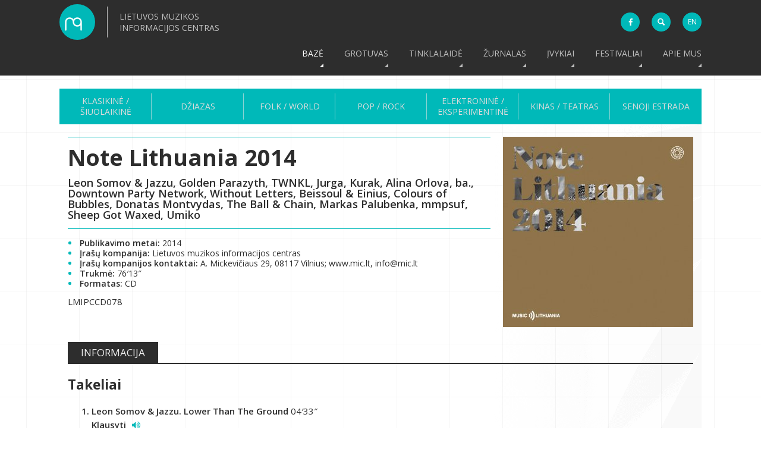

--- FILE ---
content_type: text/html; charset=utf-8
request_url: https://www.mic.lt/lt/baze/pop-rock-urban/irasu-leidiniai/1092/
body_size: 8130
content:

<!DOCTYPE html>
<html>
    <head>
        <meta http-equiv="Content-Type" content="text/html; charset=UTF-8">
        <meta name="viewport" content="width=device-width, initial-scale=1, minimum-scale=1"> 
        <title>LMIC - Lietuvos muzikos informacijos centras | Bazė  - Pop / Rock - Įrašų leidiniai  - Note Lithuania 2014</title>
        <link rel="shortcut icon" type="image/x-icon" href="/static/images/favicon.ico">
        <link rel="apple-touch-icon" sizes="57x57" href="/static/images/apple-touch-icon-57x57.png">
        <link rel="apple-touch-icon" sizes="114x114" href="/static/images/apple-touch-icon-114x114.png">
        <link rel="apple-touch-icon" sizes="72x72" href="/static/images/apple-touch-icon-72x72.png">
        <link rel="apple-touch-icon" sizes="144x144" href="/static/images/apple-touch-icon-144x144.png">
        <link rel="apple-touch-icon" sizes="60x60" href="/static/images/apple-touch-icon-60x60.png">
        <link rel="apple-touch-icon" sizes="120x120" href="/static/images/apple-touch-icon-120x120.png">
        <link rel="apple-touch-icon" sizes="76x76" href="/static/images/apple-touch-icon-76x76.png">
        <link rel="apple-touch-icon" sizes="152x152" href="/static/images/apple-touch-icon-152x152.png">
        <link rel="apple-touch-icon" sizes="180x180" href="/static/images/apple-touch-icon-180x180.png">
        <link rel="icon" type="image/png" href="/static/images/favicon-192x192.png" sizes="192x192">
        <link rel="icon" type="image/png" href="/static/images/favicon-160x160.png" sizes="160x160">
        <link rel="icon" type="image/png" href="/static/images/favicon-96x96.png" sizes="96x96">
        <link rel="icon" type="image/png" href="/static/images/favicon-16x16.png" sizes="16x16">
        <link rel="icon" type="image/png" href="/static/images/favicon-32x32.png" sizes="32x32">
        <link rel="alternate" hreflang="x-default" href="http://www.mic.lt">
        <link rel="alternate" hreflang="en" href="http://www.mic.lt/en/">
        <link rel="alternate" hreflang="lt" href="http://www.mic.lt/lt/">
        <meta name="msapplication-config" content="/static/xml/browserconfig.xml" >
        <meta name="msapplication-TileColor" content="#2b5797">
        <meta name="msapplication-TileImage" content="/static/images/mstile-144x144.png">
        <meta name="theme-color" content="#1EB9B8">
        <meta name="google-site-verification" content="wouyrGFeeP5fVOqqlzeyfFP9FJlFNR517r13v2qdWYQ">
        
        <link href='https://fonts.googleapis.com/css?family=Open+Sans:400,300,300italic,400italic,600,600italic,700,700italic,800,800italic&amp;subset=latin,latin-ext' rel='stylesheet' type='text/css'>
        <link href="/static/css/base.css" rel="stylesheet" type="text/css" media="all" />
        <!--[if lte IE 9]>
            <link rel="stylesheet" type="text/css" media="all" href="/static/css/lmic_ie.css">
        <![endif]-->
        
        <link href="/static/css/apphook.css" rel="stylesheet" type="text/css" media="all" />
    

        

        <script>
            (function(i,s,o,g,r,a,m){i['GoogleAnalyticsObject']=r;i[r]=i[r]||function(){
            (i[r].q=i[r].q||[]).push(arguments)},i[r].l=1*new Date();a=s.createElement(o),
            m=s.getElementsByTagName(o)[0];a.async=1;a.src=g;m.parentNode.insertBefore(a,m)
            })(window,document,'script','//www.google-analytics.com/analytics.js','ga');
        
            ga('create', 'UA-2498576-1', 'auto');
            ga('send', 'pageview');
        </script>
        <!-- Google tag (gtag.js) -->
        <script async src="https://www.googletagmanager.com/gtag/js?id=G-WZ3X25X517"></script>
        <script>
            window.dataLayer = window.dataLayer || [];
            function gtag(){dataLayer.push(arguments);}
            gtag('js', new Date());

            gtag('config', 'G-WZ3X25X517');
        </script>
        <style>
            
                .show-for-superuser-row { display: none !important; }
                .show-for-superuser { display: none !important; }
            
            
        </style>
    </head>
    <body>
        
        <!--[if lte IE 9]>
            <div class="for-ie">
                <div>
                    <h2>Atsiprašome, bet jūs naudojate pasenusią ir nebepalaikomą Internet Explorer versiją. Kai kurie tinklalapio elementai gali būti atvaizduojami nekorektiškai, arba išvis neveikti. Prašome atsinaujinti savo naršyklę, arba parsisiųsti betkokią kitą modernią naršyklę!</h2>
                    <a href="http://windows.microsoft.com/en-us/internet-explorer/download-ie"><img src="/static/images/ie.png"></a>
                    <a href="http://www.google.com/chrome/"><img src="/static/images/chrome.png"></a>
                    <a href="https://www.mozilla.org/en-US/firefox/new/"><img src="/static/images/firefox.png"></a>
                    <a href="http://www.opera.com/"><img src="/static/images/opera.png"></a>
                    <h3 class="close-for-ie">Uždaryti</h3>
                </div>
            </div>
        <![endif]-->
        
        <header id="main">
            <div class="wrapper">
                <a href="/">
                    <div class="logo">
                        <div class="logo-image"><!--LMIC - Lietuvos muzikos informacijos centras--></div>
                        <div class="logo-text" style="position: relative">
                            Lietuvos Muzikos Informacijos Centras
                        </div>
                        <div class="c"><!--w3c--></div>
                    </div>
                </a>
                <div class="icons">
                    <a href="https://www.facebook.com/MICLietuva" class="facebook" target="_blank"><i class="fa fa-facebook"></i></a>
                    <div class="search">
                        <div class="form-wrapper">
                            <form action="/lt/search/" autocomplete="off">
                                <input class="search-field" type="search" name="q">
                                <input type="submit" value="" class="search-button">
                            </form>
                        </div>
                    </div>
                    <div class="language">
                        <ul>




<li class="lang active">
    <a class="language-href" href="/lt/baze/pop-rock-urban/irasu-leidiniai/1092/" title="Lietuvių">lt</a>
</li>

<li class="lang">
    <a class="language-href" href="/en/database/pop/releases/1092/" title="Anglų">en</a>
</li>

</ul>
                    </div>
                </div>
                <nav>
                    <div class="menu-overlay">
                        <ul>
                            

<li class="child selected redirect">
	<a href="/lt/baze/klasikine-siuolaikine/">Bazė</a>
	
	<ul>
		

<li class="child descendant redirect">
	<a href="/lt/baze/klasikine-siuolaikine/kompozitoriai/">Klasikinė / Šiuolaikinė</a>
	
	<ul>
		

<li class="child descendant">
	<a href="/lt/baze/klasikine-siuolaikine/kompozitoriai/">Kompozitoriai</a>
	
</li>

<li class="child descendant">
	<a href="/lt/baze/klasikine-siuolaikine/natu-leidiniai/">Natų leidiniai</a>
	
</li>

<li class="child descendant">
	<a href="/lt/baze/klasikine-siuolaikine/irasu-leidiniai/">Įrašų leidiniai</a>
	
</li>

<li class="child descendant">
	<a href="/lt/baze/klasikine-siuolaikine/kontekstai/">Grotuvas</a>
	
</li>

<li class="child descendant">
	<a href="/lt/baze/klasikine-siuolaikine/istorija/">Istorija</a>
	
</li>

<li class="child descendant">
	<a href="/lt/baze/klasikine-siuolaikine/kuriniu-paieska/">Kūrinių paieška</a>
	
</li>

<li class="child descendant">
	<a href="/lt/baze/klasikine-siuolaikine/biblioteka/">Biblioteka</a>
	
</li>


	</ul>
	
</li>

<li class="child descendant redirect">
	<a href="/lt/baze/dziazas/kompozitoriai-atlikejai/">Džiazas</a>
	
	<ul>
		

<li class="child descendant">
	<a href="/lt/baze/dziazas/kompozitoriai-atlikejai/">Kompozitoriai / Atlikėjai</a>
	
</li>

<li class="child descendant">
	<a href="/lt/baze/dziazas/grotuvas/">Grotuvas</a>
	
</li>

<li class="child descendant">
	<a href="/lt/baze/dziazas/istorija/">Istorija</a>
	
</li>

<li class="child descendant">
	<a href="/lt/baze/dziazas/irasu-leidiniai/">Įrašų leidiniai</a>
	
</li>

<li class="child descendant">
	<a href="/lt/baze/dziazas/natu-leidiniai/">Natų leidiniai</a>
	
</li>


	</ul>
	
</li>

<li class="child descendant redirect">
	<a href="/lt/baze/folk-world-country/kompozitoriai-atlikejai/">Folk / World</a>
	
	<ul>
		

<li class="child descendant">
	<a href="/lt/baze/folk-world-country/kompozitoriai-atlikejai/">Kompozitoriai / Atlikėjai</a>
	
</li>

<li class="child descendant">
	<a href="/lt/baze/folk-world-country/grotuvas/">Grotuvas</a>
	
</li>

<li class="child descendant">
	<a href="/lt/baze/folk-world-country/istorija/">Istorija</a>
	
</li>

<li class="child descendant">
	<a href="/lt/baze/folk-world-country/irasu-leidiniai/">Įrašų leidiniai</a>
	
</li>


	</ul>
	
</li>

<li class="child descendant redirect">
	<a href="/lt/baze/pop-rock-urban/kompozitoriai-atlikejai/">Pop / Rock</a>
	
	<ul>
		

<li class="child descendant">
	<a href="/lt/baze/pop-rock-urban/kompozitoriai-atlikejai/">Kompozitoriai / Atlikėjai</a>
	
</li>

<li class="child descendant">
	<a href="/lt/baze/pop-rock-urban/grotuvas/">Grotuvas</a>
	
</li>

<li class="child descendant">
	<a href="/lt/baze/pop-rock-urban/istorija/">Istorija</a>
	
</li>

<li class="child descendant">
	<a href="/lt/baze/pop-rock-urban/irasu-leidiniai/">Įrašų leidiniai</a>
	
</li>

<li class="child descendant">
	<a href="/lt/baze/pop-rock-urban/natu-leidiniai/">Natų leidiniai</a>
	
</li>


	</ul>
	
</li>

<li class="child descendant redirect">
	<a href="/lt/baze/elektronine/kompozitoriai-atlikejai/">Elektroninė / Eksperimentinė</a>
	
	<ul>
		

<li class="child descendant">
	<a href="/lt/baze/elektronine/kompozitoriai-atlikejai/">Kompozitoriai / Atlikėjai</a>
	
</li>

<li class="child descendant">
	<a href="/lt/baze/elektronine/grotuvas/">Grotuvas</a>
	
</li>

<li class="child descendant">
	<a href="/lt/baze/elektronine/istorija/">Istorija</a>
	
</li>

<li class="child descendant">
	<a href="/lt/baze/elektronine/irasu-leidiniai/">Įrašų leidiniai</a>
	
</li>


	</ul>
	
</li>

<li class="child descendant redirect">
	<a href="/lt/baze/kinas-teatras/kompozitoriai-atlikejai/">Kinas / Teatras</a>
	
	<ul>
		

<li class="child descendant">
	<a href="/lt/baze/kinas-teatras/kompozitoriai-atlikejai/">Kompozitoriai / Atlikėjai</a>
	
</li>

<li class="child descendant">
	<a href="/lt/baze/kinas-teatras/irasu-leidiniai/">Įrašų leidiniai</a>
	
</li>


	</ul>
	
</li>

<li class="child descendant redirect">
	<a href="/lt/baze/senoji-estrada/kompozitoriai-atlikejai/">Senoji estrada</a>
	
	<ul>
		

<li class="child descendant">
	<a href="/lt/baze/senoji-estrada/kompozitoriai-atlikejai/">Kompozitoriai / Atlikėjai</a>
	
</li>

<li class="child descendant">
	<a href="/lt/baze/senoji-estrada/istorija/">Istorija</a>
	
</li>

<li class="child descendant">
	<a href="/lt/baze/senoji-estrada/irasu-leidiniai/">Įrašų leidiniai</a>
	
</li>


	</ul>
	
</li>


	</ul>
	
</li>

<li class="child sibling">
	<a href="/lt/grotuvas/">Grotuvas</a>
	
</li>

<li class="child sibling">
	<a href="/lt/composers-on-air/">Tinklalaidė</a>
	
</li>

<li class="child sibling redirect">
	<a href="/lt/diskursai/lietuvos-muzikos-link/">Žurnalas</a>
	
	<ul>
		

<li class="child redirect">
	<a href="/lt/diskursai/lietuvos-muzikos-link/">Lietuvos muzikos link</a>
	
	<ul>
		

<li class="child">
	<a href="/lt/diskursai/lietuvos-muzikos-link/nr-26-2023-2024/">Nr. 26 | 2023 / 2024</a>
	
</li>

<li class="child">
	<a href="/lt/diskursai/lietuvos-muzikos-link/nr-25-2022-sausis-gruodis/">Nr. 25 | 2022 sausis–gruodis</a>
	
</li>

<li class="child">
	<a href="/lt/diskursai/lietuvos-muzikos-link/nr-24-2021-sausisgruodis/">Nr. 24 | 2021 sausis–gruodis</a>
	
</li>

<li class="child">
	<a href="/lt/diskursai/lietuvos-muzikos-link/nr-23-2020-sausis-gruodis/">Nr. 23 | 2020 sausis–gruodis</a>
	
</li>

<li class="child">
	<a href="/lt/diskursai/lietuvos-muzikos-link/nr22-2019-sausis-gruodis/">Nr. 22 | 2019 sausis–gruodis</a>
	
</li>

<li class="child">
	<a href="/lt/diskursai/lietuvos-muzikos-link/nr-21-2018-sausis-gruodis/">Nr. 21 | 2018 sausis–gruodis</a>
	
</li>

<li class="child">
	<a href="/lt/diskursai/lietuvos-muzikos-link/nr-20-2017-sausis-gruodis/">Nr. 20 | 2017 sausis–gruodis</a>
	
</li>

<li class="child">
	<a href="/lt/diskursai/lietuvos-muzikos-link/nr-19-2016-sausis-gruodis/">Nr. 19 | 2016 sausis–gruodis</a>
	
</li>

<li class="child">
	<a href="/lt/diskursai/lietuvos-muzikos-link/nr-18-2015-sausis-gruodis/">Nr. 18 | 2015 sausis–gruodis</a>
	
</li>

<li class="child">
	<a href="/lt/diskursai/lietuvos-muzikos-link/nr-17-2009-spalis-2010-kovas/">Nr. 17 | 2009 spalis–2010 kovas </a>
	
</li>

<li class="child">
	<a href="/lt/diskursai/lietuvos-muzikos-link/nr-16-2008-geguze-spalis/">Nr. 16 | 2008 gegužė–spalis </a>
	
</li>

<li class="child">
	<a href="/lt/diskursai/lietuvos-muzikos-link/nr-15-2007-spalis-2008-kovas/">Nr. 15 | 2007 spalis–2008 kovas </a>
	
</li>

<li class="child">
	<a href="/lt/diskursai/lietuvos-muzikos-link/nr-14-2007-balandis-rugsejis/">Nr. 14 | 2007 balandis–rugsėjis</a>
	
</li>

<li class="child">
	<a href="/lt/diskursai/lietuvos-muzikos-link/nr-13-2006-spalis-2007-kovas/">Nr. 13 | 2006 spalis–2007 kovas</a>
	
</li>

<li class="child">
	<a href="/lt/diskursai/lietuvos-muzikos-link/nr-12-2006-balandis-rugsejis/">Nr. 12 | 2006 balandis–rugsėjis</a>
	
</li>

<li class="child">
	<a href="/lt/diskursai/lietuvos-muzikos-link/nr-11-2005-spalis-2006-kovas/">Nr. 11 | 2005 spalis–2006 kovas</a>
	
</li>

<li class="child">
	<a href="/lt/diskursai/lietuvos-muzikos-link/nr-10-2005-balandis-rugsejis/">Nr. 10 | 2005 balandis–rugsėjis</a>
	
</li>

<li class="child">
	<a href="/lt/diskursai/lietuvos-muzikos-link/nr-9-2004-spalis-2005-kovas/">Nr. 9 | 2004 spalis–2005 kovas</a>
	
</li>

<li class="child">
	<a href="/lt/diskursai/lietuvos-muzikos-link/nr-8-2004-balandis-rugsejis/">Nr. 8 | 2004 balandis–rugsėjis </a>
	
</li>

<li class="child">
	<a href="/lt/diskursai/lietuvos-muzikos-link/nr-7-2003-spalis-2004-kovas/">Nr. 7 | 2003 spalis–2004 kovas</a>
	
</li>

<li class="child">
	<a href="/lt/diskursai/lietuvos-muzikos-link/nr-6-2003-balandis-rugsejis/">Nr. 6 | 2003 balandis–rugsėjis</a>
	
</li>


	</ul>
	
</li>

<li class="child redirect">
	<a href="/lt/diskursai/wnmm-nr-18/">WNMM Nr. 18</a>
	
	<ul>
		

<li class="child">
	<a href="/lt/diskursai/wnmm-nr-18/vita-gruodyte-kas-tai-yra-siuolaikine-lietuviu-muzika/">Vita Gruodytė. Kas tai yra šiuolaikinė lietuvių muzika?</a>
	
</li>

<li class="child">
	<a href="/lt/diskursai/wnmm-nr-18/goran-bergendal-into-lithuania/">Göran Bergendal. Into Lithuania</a>
	
</li>

<li class="child">
	<a href="/lt/diskursai/wnmm-nr-18/reinhard-oehlschlagel-out-of-lithuania/">Reinhard Oehlschlägel. Out of Lithuania</a>
	
</li>

<li class="child">
	<a href="/lt/diskursai/wnmm-nr-18/siuolaikines-muzikos-scena-lietuvoje-festivaliai-ir-kas-uz-ju/">Šiuolaikinės muzikos scena Lietuvoje: festivaliai ir kas už jų</a>
	
</li>

<li class="child">
	<a href="/lt/diskursai/wnmm-nr-18/apie-krikscioniskaja-europos-muzikos-tradicija-ir-kulturini-imperializma/">Apie krikščioniškąją Europos muzikos tradiciją ir kultūrinį imperializmą</a>
	
</li>

<li class="child">
	<a href="/lt/diskursai/wnmm-nr-18/ruta-staneviciute-is-ankstyvosios-iscm-lietuvos-sekcijos-istorijos/">Rūta Stanevičiūtė. Iš ankstyvosios ISCM Lietuvos sekcijos istorijos</a>
	
</li>

<li class="child">
	<a href="/lt/diskursai/wnmm-nr-18/petra-stegmann-fluxus-in-vilnius/">Petra Stegmann. Fluxus in Vilnius</a>
	
</li>

<li class="child">
	<a href="/lt/diskursai/wnmm-nr-18/ruta-gaidamaviciute-fluxus-ir-lietuva/">Rūta Gaidamavičiūtė. Fluxus ir Lietuva</a>
	
</li>

<li class="child">
	<a href="/lt/diskursai/wnmm-nr-18/asta-pakarklyte-isdauztas-stiklas-cherchez-la-femme/">Asta Pakarklytė. Išdaužtas stiklas - cherchez la femme</a>
	
</li>


	</ul>
	
</li>


	</ul>
	
</li>

<li class="child sibling redirect">
	<a href="/lt/ivykiai/">Įvykiai</a>
	
	<ul>
		

<li class="child">
	<a href="/lt/ivykiai/category/naujienos/">Naujienos</a>
	
</li>

<li class="child">
	<a href="/lt/ivykiai/category/renginiai/">Renginiai</a>
	
</li>


	</ul>
	
</li>

<li class="child sibling">
	<a href="/lt/festivaliai/">Festivaliai</a>
	
</li>

<li class="child sibling">
	<a href="/lt/apie-mus/">Apie mus</a>
	
</li>


                        </ul>
                        <div class="c"><!--w3c--></div>
                    </div>
                </nav>
                <div id="menu-icon">
                    <span><!--menu-icon--></span>
                    <span><!--menu-icon--></span>
                    <span><!--menu-icon--></span>
                </div>
                <div class="c"><!--w3c--></div>
            </div>
        </header>
        <div class="c"><!--w3c--></div>
        
    <div class="secondary-menu-wrapper">
        <nav id="secondary-menu">
            <table>
                <tr>
                    

    <td class="child descendant">
        <a href="/lt/baze/klasikine-siuolaikine/kompozitoriai/">Klasikinė / Šiuolaikinė</a>
        
    </td>

    <td class="child descendant">
        <a href="/lt/baze/dziazas/kompozitoriai-atlikejai/">Džiazas</a>
        
    </td>

    <td class="child descendant">
        <a href="/lt/baze/folk-world-country/kompozitoriai-atlikejai/">Folk / World</a>
        
    </td>

    <td class="child descendant">
        <a href="/lt/baze/pop-rock-urban/kompozitoriai-atlikejai/">Pop / Rock</a>
        
    </td>

    <td class="child descendant">
        <a href="/lt/baze/elektronine/kompozitoriai-atlikejai/">Elektroninė / Eksperimentinė</a>
        
    </td>

    <td class="child descendant">
        <a href="/lt/baze/kinas-teatras/kompozitoriai-atlikejai/">Kinas / Teatras</a>
        
    </td>

    <td class="child descendant">
        <a href="/lt/baze/senoji-estrada/kompozitoriai-atlikejai/">Senoji estrada</a>
        
    </td>

                </tr>
            </table>
        </nav>
        <nav id="tertiary-menu">
            <ul>
                

            </ul>
        </nav>
        <nav id="breadcrumbs">
            <ul><li><span class="active">Bazė</span></li></ul>
        </nav>
    </div>
    <section>
        <div class="back-to-top"><a href="#main" class="smoothscroll"><!--Scroll to top--></a></div>
        
    
    
    <div class="album-detail">
        <div class="album-header">
            <div class="separator"><!--separator--></div>
            <h1>Note Lithuania 2014</h1>
            <h2>Leon Somov &amp; Jazzu, Golden Parazyth, TWNKL, Jurga, Kurak, Alina Orlova, ba., Downtown Party Network, Without Letters, Beissoul &amp; Einius, Colours of Bubbles, Donatas Montvydas, The Ball &amp; Chain, Markas Palubenka, mmpsuf, Sheep Got Waxed, Umiko</h2>
            <div class="separator"><!--separator--></div>
        </div>
        
            
            <div class="album-image">
                <img src="/media/filer_public_thumbnails/filer_public/73/60/7360ea42-4c5b-427d-8d83-b8769a7aed31/note2014_intern.jpg__320x0_q85_crop-scale_subsampling-2_upscale-True.jpg" alt="Note Lithuania 2014">
            </div>
        
        <div class="album-info">
            <div class="album-info-item"><span>Publikavimo metai: </span>2014</div>
            <div class="album-info-item"><span>Įrašų kompanija: </span>Lietuvos muzikos informacijos centras</div>
            <div class="album-info-item"><span>Įrašų kompanijos kontaktai: </span>A. Mickevičiaus 29, 08117 Vilnius; www.mic.lt, info@mic.lt
</div>
            <div class="album-info-item"><span>Trukmė: </span>76′13″</div>
            
            <div class="album-info-item"><span>Formatas: </span>CD</div>
            <div class="album-text"><p>LMIPCCD078</p>
</div>
            <br/>
            
        </div>
        <div class="album-extended">
            <ul class="album-menu tab-menu"><li class="album-information active-tab"><a href="#info" class="other-tab">Informacija</a></li></ul><div class="album-information tab" style="display:block"><h2>Takeliai</h2><ol><li><p><span>Leon Somov &amp; Jazzu. Lower Than The Ground</span> 04′33″</p><div><span>Klausyti</span><span class="play-audio active" data-theme="drop-theme-arrows"><i class="fa fa-volume-up drop-target"></i><div class="drop-content"><p>Leon Somov &amp; Jazzu. Lower Than The Ground</p><div class="close-player">X</div><audio src="/media/filer_public/b6/d5/b6d5682e-bce1-4c31-bbe9-0ec73cd2bf3d/01somovjazzu_lowerthantheground_fragm.mp3" preload="none"></audio></div></span></div></li><li><p><span>Golden Parazyth feat. Jazzyvile. Downtown Game</span> 05′07″</p><div><span>Klausyti</span><span class="play-audio active" data-theme="drop-theme-arrows"><i class="fa fa-volume-up drop-target"></i><div class="drop-content"><p>Golden Parazyth feat. Jazzyvile. Downtown Game</p><div class="close-player">X</div><audio src="/media/filer_public/d0/f1/d0f17437-7813-4158-8274-2f4c77d56d0e/02gp_downtowngame_fragm.mp3" preload="none"></audio></div></span></div></li><li><p><span>TWNKL. No Surprise</span> 04′22″</p><div><span>Klausyti</span><span class="play-audio active" data-theme="drop-theme-arrows"><i class="fa fa-volume-up drop-target"></i><div class="drop-content"><p>TWNKL. No Surprise</p><div class="close-player">X</div><audio src="/media/filer_public/04/40/044098bd-12a7-49dd-95f2-ad9e43e16a1d/03twnkl_nosuprise_fragm.mp3" preload="none"></audio></div></span></div></li><li><p><span>Jurga. Sky Is Closer Than You</span> 03′35″</p><div><span>Klausyti</span><span class="play-audio active" data-theme="drop-theme-arrows"><i class="fa fa-volume-up drop-target"></i><div class="drop-content"><p>Jurga. Sky Is Closer Than You</p><div class="close-player">X</div><audio src="/media/filer_public/46/d7/46d7449c-7b65-4854-87b1-d553db6573b9/04jurga_skyiscloser_fragm.mp3" preload="none"></audio></div></span></div></li><li><p><span>Kurak feat. Karolis Ramoška. Stay or Go</span> 04′56″</p><div><span>Klausyti</span><span class="play-audio active" data-theme="drop-theme-arrows"><i class="fa fa-volume-up drop-target"></i><div class="drop-content"><p>Kurak feat. Karolis Ramoška. Stay or Go</p><div class="close-player">X</div><audio src="/media/filer_public/7a/61/7a616ca1-230b-4c2f-b998-099cb3d66f11/05kurak_stayorgo.mp3" preload="none"></audio></div></span></div></li><li><p><span>Alina Orlova. Sick Rose</span> 03′48″</p><div><span>Klausyti</span><span class="play-audio active" data-theme="drop-theme-arrows"><i class="fa fa-volume-up drop-target"></i><div class="drop-content"><p>Alina Orlova. Sick Rose</p><div class="close-player">X</div><audio src="/media/filer_public/31/1e/311ef072-9160-4c5f-9543-a5c8a1b0f800/06orlova_silkrose_fragm.mp3" preload="none"></audio></div></span></div></li><li><p><span>ba. Be tylos</span> 03′37″</p><div><span>Klausyti</span><span class="play-audio active" data-theme="drop-theme-arrows"><i class="fa fa-volume-up drop-target"></i><div class="drop-content"><p>ba. Be tylos</p><div class="close-player">X</div><audio src="/media/filer_public/9d/f4/9df4f17e-d67e-4f85-ad9b-38bc7ba31707/07ba_betylos_fragm.mp3" preload="none"></audio></div></span></div></li><li><p><span>Downtown Party Network feat. Eglė Sirvydytė. Space Me Out (Radio Edit)</span> 03′13″</p><div><span>Klausyti</span><span class="play-audio active" data-theme="drop-theme-arrows"><i class="fa fa-volume-up drop-target"></i><div class="drop-content"><p>Downtown Party Network feat. Eglė Sirvydytė. Space Me Out (Radio Edit)</p><div class="close-player">X</div><audio src="/media/filer_public/ea/5b/ea5b2e57-5ae4-48fb-b929-a672d37ed41e/08downtownpn_spacemeout_fragm.mp3" preload="none"></audio></div></span></div></li><li><p><span>Without Letters. Arch</span> 04′54″</p><div><span>Klausyti</span><span class="play-audio active" data-theme="drop-theme-arrows"><i class="fa fa-volume-up drop-target"></i><div class="drop-content"><p>Without Letters. Arch</p><div class="close-player">X</div><audio src="/media/filer_public/fd/80/fd8040e8-acea-41a2-8b00-d93ecba74427/09withoutletters_arch_fragm.mp3" preload="none"></audio></div></span></div></li><li><p><span>Beissoul &amp; Einius. Bright U</span> 03′29″</p><div><span>Klausyti</span><span class="play-audio active" data-theme="drop-theme-arrows"><i class="fa fa-volume-up drop-target"></i><div class="drop-content"><p>Beissoul &amp; Einius. Bright U</p><div class="close-player">X</div><audio src="/media/filer_public/fa/52/fa52b452-aca5-49d6-a8e1-72b58df9d76a/10beissouleinius_brightu_fragm.mp3" preload="none"></audio></div></span></div></li><li><p><span>Colours Of Bubbles. Ten Thousand Snowflakes</span> 06′56″</p><div><span>Klausyti</span><span class="play-audio active" data-theme="drop-theme-arrows"><i class="fa fa-volume-up drop-target"></i><div class="drop-content"><p>Colours Of Bubbles. Ten Thousand Snowflakes</p><div class="close-player">X</div><audio src="/media/filer_public/c5/0d/c50d5055-0237-4ede-b486-c0d1c9f95eb3/11cob_tenthousandsnowflakes_fragm.mp3" preload="none"></audio></div></span></div></li><li><p><span>Donatas Montvydas. Bad Choice</span> 04′24″</p><div><span>Klausyti</span><span class="play-audio active" data-theme="drop-theme-arrows"><i class="fa fa-volume-up drop-target"></i><div class="drop-content"><p>Donatas Montvydas. Bad Choice</p><div class="close-player">X</div><audio src="/media/filer_public/50/40/5040c4f3-4b7d-4e6d-b465-7436cc0a4ff2/12montvydas_badchoice_fragm.mp3" preload="none"></audio></div></span></div></li><li><p><span>The Ball &amp; Chain. Baby Burning</span> 03′17″</p><div><span>Klausyti</span><span class="play-audio active" data-theme="drop-theme-arrows"><i class="fa fa-volume-up drop-target"></i><div class="drop-content"><p>The Ball &amp; Chain. Baby Burning</p><div class="close-player">X</div><audio src="/media/filer_public/d2/b6/d2b68c2f-72f5-46d2-b033-ee4ecf8d161b/13thebch_babyburning_fragm.mp3" preload="none"></audio></div></span></div></li><li><p><span>Markas Palubenka. Planet Melancholia</span> 04′12″</p><div><span>Klausyti</span><span class="play-audio active" data-theme="drop-theme-arrows"><i class="fa fa-volume-up drop-target"></i><div class="drop-content"><p>Markas Palubenka. Planet Melancholia</p><div class="close-player">X</div><audio src="/media/filer_public/3f/5a/3f5a5148-7299-4ed9-b000-fdefb3c03126/14palubenka_planetmelancholia_fragm.mp3" preload="none"></audio></div></span></div></li><li><p><span>mmpsuf. The Sailors (Darius Vaikas Remix – Open Sea Edit)</span> 05′26″</p><div><span>Klausyti</span><span class="play-audio active" data-theme="drop-theme-arrows"><i class="fa fa-volume-up drop-target"></i><div class="drop-content"><p>mmpsuf. The Sailors (Darius Vaikas Remix – Open Sea Edit)</p><div class="close-player">X</div><audio src="/media/filer_public/7b/9f/7b9fa543-664c-46bb-8c0f-1d64c705b5d1/15mmpsuf_thesailors_fragm.mp3" preload="none"></audio></div></span></div></li><li><p><span>Sheep Got Waxed. Choose Shoes</span> 06′29″</p><div><span>Klausyti</span><span class="play-audio active" data-theme="drop-theme-arrows"><i class="fa fa-volume-up drop-target"></i><div class="drop-content"><p>Sheep Got Waxed. Choose Shoes</p><div class="close-player">X</div><audio src="/media/filer_public/6d/76/6d762c36-bdf0-4e32-a1ba-ade448eadc0b/16shgw_chooseshoes_fragm.mp3" preload="none"></audio></div></span></div></li><li><p><span>Umiko (little bird). Breeze</span> 03′50″</p><div><span>Klausyti</span><span class="play-audio active" data-theme="drop-theme-arrows"><i class="fa fa-volume-up drop-target"></i><div class="drop-content"><p>Umiko (little bird). Breeze</p><div class="close-player">X</div><audio src="/media/filer_public/93/3f/933f835c-80a0-48b0-a993-02176ffe6d7c/17umiko_breeze_fragm.mp3" preload="none"></audio></div></span></div></li></ol></div>
        </div>
        <div class="c"><!--w3c--></div>
    </div>
    
  
        <div class="c"><!--w3c--></div>
    </section>
    

        <footer>
            <div class="about-wrapper">
                <div class="about"><div class="new" style="padding-bottom: 10px;"><div class="filer_image_container "><a href="https://musiclithuania.com/lt" target="_blank" class="filer_image_link swipebox"><img class="filer_image " alt="ML_Long_Banner_LT-20.png" src="/media/filer_public_thumbnails/filer_public/a8/b5/a8b500a0-576f-4dee-8638-bcbabe67a2da/ml_long_banner_lt-20.png__1140x200_subsampling-2_upscale.png" width="1140" /></a><div class="c"><!--w3c--></div></div>
</div><div class="new about-lmic"><h1>Kontaktai</h1>

<p>VšĮ kodas 125508299<br>
A. Mickevičiaus g. 29<br>
08117 Vilnius, Lietuva<br>
+370 5 272 6986, +370 5 212 3027<br>
info@mic.lt<br>
Darbo laikas: I–IV 11:00–16:00</p></div><div class="partners"><h1>Partneriai ir rėmėjai</h1>
<div class="filer_image_container "><a href="https://www.ltkt.lt/" target="_blank" class="filer_image_link swipebox"><img class="filer_image " alt="Lietuvos kultūros taryba" src="/media/filer_public/d9/f0/d9f093a2-fddf-4de1-a7b1-27026fa8eb2f/lkt.png" /></a><div class="c"><!--w3c--></div></div>
<div class="filer_image_container "><a href="https://lrkm.lrv.lt/lt/" target="_blank" class="filer_image_link swipebox"><img class="filer_image " alt="KM logotipas  juodas.png" src="/media/filer_public/e6/c9/e6c97e01-d279-4848-bd49-e5cadfded00c/km_logotipas__juodas.png" /></a><div class="c"><!--w3c--></div></div>
<div class="filer_image_container "><a href="https://www.latga.lt/" target="_blank" class="filer_image_link swipebox"><img class="filer_image " alt="Autorių teisių gynimo asociacija LATGA" src="/media/filer_public/1d/89/1d895667-07a9-4762-820a-feefc2c9b626/latga3.png" /></a><div class="c"><!--w3c--></div></div>
<div class="filer_image_container "><a href="https://www.medijufondas.lt/" target="_blank" class="filer_image_link swipebox"><img class="filer_image " alt="Medijų rėmimo fondas" src="/media/filer_public/e9/a1/e9a1a6eb-f375-44fd-aa9d-d06a2ad594d5/mrf_logo_lt_crop.png" /></a><div class="c"><!--w3c--></div></div>
<div class="filer_image_container "><a href="https://www.iamic.net/" target="_blank" class="filer_image_link swipebox"><img class="filer_image " alt="International Association of Music Centres" src="/media/filer_public_thumbnails/filer_public/25/de/25def733-338d-4dcf-a49f-31a747c1e595/iamic_logo_b.png__123x41_subsampling-2.png" width="123" /></a><div class="c"><!--w3c--></div></div>
<div class="filer_image_container "><a href="https://www.lks.lt/lt/" target="_blank" class="filer_image_link swipebox"><img class="filer_image " alt="Lietuvos kompozitorių sąjunga" src="/media/filer_public_thumbnails/filer_public/d6/a3/d6a3c1c1-4d5a-4f8f-8077-cf570a16a1fc/lks.png__70x61_subsampling-2.png" width="70" /></a><div class="c"><!--w3c--></div></div>
</div></div>
            </div>
            <div class="copyright-wrapper">
                <div class="copyright"><p>© Lietuvos muzikos informacijos centras. Siųskite klausimus / komentarus adresu info@mic.lt<br>
Visos tekstų, fotografijų, įrašų, natų, logotipų ir iliustracijų teisės yra saugomos įstatymų. Medžiagą galima naudoti edukaciniais, autorių ir atlikėjų reklamos tikslais, tačiau būtina minėti autorių ir šaltinį, jei jie yra žinomi. Jei autorinių nuorodų nėra, šaltinis yra Lietuvos muzikos informacijos centras (LMIC).</p>
</div>
            </div>
        </footer>
        

        <script type="text/javascript" src="/static/js/base.js" charset="utf-8"></script>
        <!--[if lte IE 9]>
            <script type="text/javascript" src="/static/js/lmic_ie.js"></script>
        <![endif]-->
        
    <script type="text/javascript">
        var albumWorksAjax = {
            url: '',
            params: {
                releases__id: '1092',
                order: '-year',
                template: '1',
            }
        };
    </script>
        <script type="text/javascript" src="/static/js/album.js" charset="utf-8"></script>
    

        

    </body>
</html>


--- FILE ---
content_type: application/javascript; charset=utf-8
request_url: https://www.mic.lt/static/js/album.js
body_size: 20117
content:
!function(){var n,s,o,t,r,l,d,c,C,k,P,x,E,R,u,h,e,a,i,p,m,f,v,g,y,b,w,L,T,S,F,I,j,A,M,B,O,q,D,U,W,N,z,V,H,Q,G,K,X,Y,J,Z,tt
function et(t){var e=Math.floor(t/3600),a=Math.floor(t%3600/60),t=Math.ceil(t%3600%60)
return(0==e?"":0<e&&e.toString().length<2?"0"+e+":":e+":")+(a.toString().length<2?"0"+a:a)+":"+(t.toString().length<2?"0"+t:t)}function at(){var t=$(this).parent(),t=t.children("div.text")
$(this).hasClass("active")?($(this).removeClass("active"),t.stop().slideUp()):($(this).addClass("active"),t.stop().slideDown())}function it(){mic.doc.find("div.audioplayer.active").slideUp().removeClass("active").removeClass("audioplayer-playing")}function nt(){$("audio").each(function(t,e){$(e).get(0).pause()})}function st(t){return _.mapObject(t,function(t,e){return _.isArray(t)?t.slice():t})}function rt(t,e,a,i){this.lastOrder=null,this.contentEmpty=!0,this.loaded=!1,this.loading=!1,this.lastPageLoaded=0,this.ajaxRequest=null,this.url=t,this.loadingContainer=e,this.contentContainer=a,this.initParams=i||{},this.initParams.page=1,this.initParams=st(this.initParams),this.params=st(this.initParams),this.afterLoad=function(){},this.load=function(){var t
this.loading||(this.lastOrder&&this.lastOrder!=this.params.order&&(this.params.page=1,this.loaded=!1,this.lastPageLoaded=0),this.loaded||(this.loading=!0,this.loadingContainer.append(mic.loading),this.params.page=this.params.page||1,t=function i(t,n){return _.reduce(t,function(t,e,a){return _.isArray(e)?t+i(e,a):t+(n||a)+"="+e+"&"},"")}(this.params),this.ajaxRequest=$.ajax({url:this.url,context:this,data:t}).done(this.done).fail(function(){$("#followingBallsG").remove(),404==this.ajaxRequest.status&&(this.loaded=!0)})))},this.contentTransform=function(t){return $(t)},this.done=function(t,e,a){a=a.getResponseHeader("Last-Page-Loaded")
this.loaded=a||0==t.length,0!=t.length&&(1==this.params.page&&null!=this.doneFirstPage&&this.doneFirstPage(t),t=this.contentTransform(t),null!=this.initParams.template&&(t=t[0].rendered),this.appendContent(this.contentContainer,t),this.contentEmpty=!1,this.loading=!1,$("#followingBallsG").remove(),this.afterLoad(),this.lastPageLoaded=this.params.page,this.lastOrder=this.params.order,this.params.page+=1,window.initPlayer())},this.doneFirstPage=null,this.cleanCustomParams=function(){params=_.pick(this.params,_.keys(this.initParams)),this.params=_.defaults(params,this.initParams)},this.appendContent=function(t,e){t.append(e)},this.reload=function(){this.params&&(this.params.page=1),this.loaded=!1,this.abort(),null!=this.contentContainer&&this.contentContainer.empty(),this.load()},this.loadIfEmpty=function(){this.contentEmpty&&this.load()},this.abort=function(){this.ajaxRequest&&(this.ajaxRequest.abort(),this.loading=!1,this.lastPageLoaded=0)}}function ot(t){return t=u.extend(u.Event(t),function(){for(var t={},e=u.address.parameterNames(),a=0,i=e.length;a<i;a++)t[e[a]]=u.address.parameter(e[a])
return{value:u.address.value(),path:u.address.path(),pathNames:u.address.pathNames(),parameterNames:e,parameters:t,queryString:u.address.queryString()}}.call(u.address)),u(u.address).trigger(t),t}function lt(t){return Array.prototype.slice.call(t)}function dt(){return u().bind.apply(u(u.address),Array.prototype.slice.call(arguments)),u.address}function ct(){return u().unbind.apply(u(u.address),Array.prototype.slice.call(arguments)),u.address}function ut(){return U.pushState&&j.state!==h}function ht(){return("/"+W.pathname.replace(new RegExp(j.state),"")+W.search+(p()?"#"+p():"")).replace(V,"/")}function pt(){return(ut()?ht:p)()}function mt(){return"javascript"}function ft(t){return t=t.toString(),(j.strict&&"/"!=t.substr(0,1)?"/":"")+t}function vt(t,e){return parseInt(t.css(e),10)}function gt(){var t
X||(t=pt(),decodeURI(tt)!=decodeURI(t)&&(O&&M<7?W.reload():(O&&!H&&j.history&&z(v,50),tt=t,m(I))))}function yt(){if(Q&&-1!=G){for(var t,e=Q.substr(G+1).split("&"),a=0;a<e.length;a++)t=e[a].split("="),/^(autoUpdate|history|strict|wrap)$/.test(t[0])&&(j[t[0]]=isNaN(t[1])?/^(true|yes)$/i.test(t[1]):0!==parseInt(t[1],10)),/^(state|tracker)$/.test(t[0])&&(j[t[0]]=t[1])
Q=y}tt=pt()}function bt(){var t
Y||(Y=F,yt(),u('a[rel*="address:"]').address(),j.wrap&&(t=u("body"),u("body > *").wrapAll('<div style="padding:'+(vt(t,"marginTop")+vt(t,"paddingTop"))+"px "+(vt(t,"marginRight")+vt(t,"paddingRight"))+"px "+(vt(t,"marginBottom")+vt(t,"paddingBottom"))+"px "+(vt(t,"marginLeft")+vt(t,"paddingLeft"))+'px;" />').parent().wrap('<div id="'+b+'" style="height:100%;overflow:auto;position:relative;'+(B&&!window.statusbar.visible?"resize:both;":"")+'" />'),u("html, body").css({height:"100%",margin:0,padding:0,overflow:"hidden"}),B&&u('<style type="text/css" />').appendTo("head").text("#"+b+"::-webkit-resizer { background-color: #fff; }")),O&&!H&&(t=D.getElementsByTagName("frameset")[0],(e=D.createElement((t?"":"i")+"frame")).src=mt()+":"+I,t?(t.insertAdjacentElement("beforeEnd",e),t[t.cols?"cols":"rows"]+=",0",e.noResize=F,e.frameBorder=e.frameSpacing=0):(e.style.display="none",e.style.width=e.style.height=0,e.tabIndex=-1,D.body.insertAdjacentElement("afterBegin",e)),z(function(){u(e).bind("load",function(){var t=e.contentWindow;(tt=t[b]!==h?t[b]:"")!=pt()&&(m(I),W.hash=tt)}),e.contentWindow[b]===h&&v()},50)),z(function(){ot("init"),m(I)},1),ut()||(O&&7<M||!O&&H?q.addEventListener?q.addEventListener(w,gt,I):q.attachEvent&&q.attachEvent("on"+w,gt):N(gt,50)),"state"in window.history&&u(window).trigger("popstate"))}C=jQuery,g=window,k=document,P="ontouchstart"in g,x=P?"touchstart":"mousedown",E=P?"touchmove":"mousemove",R=P?"touchcancel":"mouseup",C.fn.audioPlayer=function(b){var w,t,e
for(e in b=C.extend({classPrefix:"audioplayer",strPlay:"Play",strPause:"Pause",strVolume:"Volume"},b),w={},t={playPause:"playpause",playing:"playing",time:"time",timeCurrent:"time-current",timeDuration:"time-duration",bar:"bar",barLoaded:"bar-loaded",barPlayed:"bar-played",volume:"volume",volumeButton:"volume-button",volumeAdjust:"volume-adjust",noVolume:"novolume",mute:"mute",mini:"mini"})w[e]=b.classPrefix+"-"+t[e]
return this.each(function(){var t,e,a,i,n,s,r,o,l,d,c,u,h,p,m,f,v,g,y
return"audio"==C(this).prop("tagName").toLowerCase()&&(t=C(this),e=t.attr("src"),a=""===(a=t.get(0).getAttribute("autoplay"))||"autoplay"===a,v=""===(v=t.get(0).getAttribute("loop"))||"loop"===v,i=!1,void 0===e?t.find("source").each(function(){if(void 0!==(e=C(this).attr("src")))return!(i=!0)}):(g=e,(y=k.createElement("audio")).canPlayType&&y.canPlayType("audio/"+g.split(".").pop().toLowerCase()+";").replace(/no/,"")&&(i=!0)),n=C('<div class="'+b.classPrefix+'">'+(i?C("<div>").append(t.eq(0).clone()).html():'<embed src="'+e+'" width="0" height="0" volume="100" autostart="'+a.toString()+'" loop="'+v.toString()+'" />')+'<div class="'+w.playPause+'" title="'+b.strPlay+'"><a href="#">'+b.strPlay+"</a></div></div>"),s=(s=i?n.find("audio"):n.find("embed")).get(0),i?(n.find("audio").css({width:0,height:0,visibility:"hidden"}),n.append('<div class="'+w.time+" "+w.timeCurrent+'"></div><div class="'+w.bar+'"><div class="'+w.barLoaded+'"></div><div class="'+w.barPlayed+'"></div></div><div class="'+w.time+" "+w.timeDuration+'"></div><div class="'+w.volume+'"><div class="'+w.volumeButton+'" title="'+b.strVolume+'"><a href="#">'+b.strVolume+'</a></div><div class="'+w.volumeAdjust+'"><div><div></div></div></div></div>'),r=n.find("."+w.bar),o=n.find("."+w.barPlayed),l=n.find("."+w.barLoaded),d=n.find("."+w.timeCurrent),c=n.find("."+w.timeDuration),g=n.find("."+w.volumeButton),u=n.find("."+w.volumeAdjust+" > div"),h=0,p=function(t){theRealEvent=P?t.originalEvent.touches[0]:t,s.currentTime=Math.round(s.duration*(theRealEvent.pageX-r.offset().left)/r.width())},m=function(t){theRealEvent=P?t.originalEvent.touches[0]:t,s.volume=Math.abs((theRealEvent.pageY-(u.offset().top+u.height()))/u.height())},f=setInterval(function(){0<s.buffered.length&&(0<s.duration&&l.width(s.buffered.end(0)/s.duration*100+"%"),s.buffered.end(0)>=s.duration&&clearInterval(f))},100),v=s.volume,s.volume=.111,Math.round(1e3*s.volume)/1e3==.111?s.volume=v:n.addClass(w.noVolume),c.html("&hellip;"),d.text(et(0)),s.addEventListener("loadeddata",function(){c.text(et(s.duration)),u.find("div").height(100*s.volume+"%"),h=s.volume}),s.addEventListener("timeupdate",function(){d.text(et(s.currentTime)),o.width(s.currentTime/s.duration*100+"%")}),s.addEventListener("volumechange",function(){u.find("div").height(100*s.volume+"%"),0<s.volume&&n.hasClass(w.mute)&&n.removeClass(w.mute),s.volume<=0&&!n.hasClass(w.mute)&&n.addClass(w.mute)}),s.addEventListener("ended",function(){n.removeClass(w.playing)}),r.on(x,function(t){p(t),r.on(E,function(t){p(t)})}).on(R,function(){r.unbind(E)}),g.on("click",function(){return n.hasClass(w.mute)?(n.removeClass(w.mute),s.volume=h):(n.addClass(w.mute),h=s.volume,s.volume=0),!1}),u.on(x,function(t){m(t),u.on(E,function(t){m(t)})}).on(R,function(){u.unbind(E)})):n.addClass(w.mini),a&&n.addClass(w.playing),n.find("."+w.playPause).on("click",function(){return n.hasClass(w.playing)?(C(this).attr("title",b.strPlay).find("a").html(b.strPlay),n.removeClass(w.playing),i?s.pause():s.Stop()):(C(this).attr("title",b.strPause).find("a").html(b.strPause),n.addClass(w.playing),i?s.play():s.Play()),!1}),void t.replaceWith(n))}),this},n=function(t){var e,a,i,n=null
if(document.cookie&&""!=document.cookie)for(e=document.cookie.split(";"),a=0;a<e.length;a++)if((i=jQuery.trim(e[a])).substring(0,t.length+1)==t+"="){n=decodeURIComponent(i.substring(t.length+1))
break}return n}("csrftoken"),$.ajaxSetup({beforeSend:function(t,e){var a,i;/^(GET|HEAD|OPTIONS|TRACE)$/.test(e.type)||(a=e.url,i=document.location.host,e=document.location.protocol,a!=(e+=i="//"+i)&&a.slice(0,e.length+1)!=e+"/"&&a!=i&&a.slice(0,i.length+1)!=i+"/"&&/^(\/\/|http:|https:).*/.test(a))||t.setRequestHeader("X-CSRFToken",n)}}),$.fn.listOrderLink=function(e,a){$(this).each(function(){$(this).click(function(t){t.preventDefault(),$(this).parents().eq(a).find("a.order-link").removeClass("desc").removeClass("asc"),$(this).addClass("asc")
t=$(this).data("order")
e.params.order==t?(e.params.order="-"+t,$(this).addClass("desc")):e.params.order=t,e.ajaxRequest&&e.abort(),e.reload()})})},$.fn.listScroll=function(t,e){$(this).each(function(){mic.win.scrollTop()>=e.innerHeight()-1400&&!t.loading&&0<t.lastPageLoaded&&t.load()})},(/*! jQuery Address v1.6 | (c) 2009, 2013 Rostislav Hristov | jquery.org/license */
u=jQuery).address=(p=function(){var t=W.href.indexOf("#")
return-1!=t?W.href.substr(t+1):""},m=function(t){return z(f,10),ot(L).isDefaultPrevented()||ot(t?T:S).isDefaultPrevented()},f=function(){var t,e
"null"!==j.tracker&&j.tracker!==y&&(t=u.isFunction(j.tracker)?j.tracker:q[j.tracker],e=(W.pathname+W.search+(u.address&&!ut()?u.address.value():"")).replace(/\/\//,"/").replace(/^\/$/,""),u.isFunction(t)?t(e):u.isFunction(q.urchinTracker)?q.urchinTracker(e):q.pageTracker!==h&&u.isFunction(q.pageTracker._trackPageview)?q.pageTracker._trackPageview(e):q._gaq!==h&&u.isFunction(q._gaq.push)&&q._gaq.push(["_trackPageview",decodeURI(e)]))},v=function(){var t=mt()+":"+I+";document.open();document.writeln('<html><head><title>"+D.title.replace(/\'/g,"\\'")+"</title><script>var "+b+' = "'+encodeURIComponent(pt()).replace(/\'/g,"\\'")+(D.domain!=W.hostname?'";document.domain="'+D.domain:"")+"\";<\/script></head></html>');document.close();"
M<7?e.src=t:e.contentWindow.location.replace(t)},b="jQueryAddress",w="hashchange",L="change",T="internalChange",j={autoUpdate:F=!(y=null),history:F,strict:F,wrap:I=!(S="externalChange")},A={},(g=(g=function(t){return t=t.toLowerCase(),{browser:(t=/(chrome)[ \/]([\w.]+)/.exec(t)||/(webkit)[ \/]([\w.]+)/.exec(t)||/(opera)(?:.*version|)[ \/]([\w.]+)/.exec(t)||/(msie) ([\w.]+)/.exec(t)||t.indexOf("compatible")<0&&/(mozilla)(?:.*? rv:([\w.]+)|)/.exec(t)||[])[1]||"",version:t[2]||"0"}})(navigator.userAgent)).browser&&(A[g.browser]=!0,A.version=g.version),A.chrome?A.webkit=!0:A.webkit&&(A.safari=!0),A,M=parseFloat(A.version),B=A.webkit||A.safari,O=!u.support.opacity,q=function(){try{return top.document!==h&&top.document.title!==h?top:window}catch(t){return window}}(),D=q.document,U=q.history,W=q.location,N=setInterval,z=setTimeout,V=/\/{2,9}/g,A=navigator.userAgent,H="on"+w in q,Q=u("script:last").attr("src"),G=Q?Q.indexOf("?"):-1,K=D.title,J=F,Z=Y=X=I,tt=pt(),O&&(M=parseFloat(A.substr(A.indexOf("MSIE")+4)),D.documentMode&&D.documentMode!=M&&(M=8!=D.documentMode?7:8),a=D.onpropertychange,D.onpropertychange=function(){a&&a.call(D),D.title!=K&&-1!=D.title.indexOf("#"+pt())&&(D.title=K)}),U.navigationMode&&(U.navigationMode="compatible"),"complete"==document.readyState?i=setInterval(function(){u.address&&(bt(),clearInterval(i))},50):(yt(),u(bt)),u(window).bind("popstate",function(){decodeURI(tt)!=decodeURI(pt())&&(tt=pt(),m(I))}).bind("unload",function(){q.removeEventListener?q.removeEventListener(w,gt,I):q.detachEvent&&q.detachEvent("on"+w,gt)}),{bind:function(){return dt.apply(this,lt(arguments))},unbind:function(){return ct.apply(this,lt(arguments))},init:function(){return dt.apply(this,["init"].concat(lt(arguments)))},change:function(){return dt.apply(this,[L].concat(lt(arguments)))},internalChange:function(){return dt.apply(this,[T].concat(lt(arguments)))},externalChange:function(){return dt.apply(this,[S].concat(lt(arguments)))},baseURL:function(){var t=W.href
return-1!=t.indexOf("#")&&(t=t.substr(0,t.indexOf("#"))),t=/\/$/.test(t)?t.substr(0,t.length-1):t},autoUpdate:function(t){return t!==h?(j.autoUpdate=t,this):j.autoUpdate},history:function(t){return t!==h?(j.history=t,this):j.history},state:function(t){if(t===h)return j.state
j.state=t
var e=ht()
return j.state!==h&&(U.pushState?"/#/"==e.substr(0,3)&&W.replace(j.state.replace(/^\/$/,"")+e.substr(2)):"/"!=e&&e.replace(/^\/#/,"")!=p()&&z(function(){W.replace(j.state.replace(/^\/$/,"")+"/#"+e)},1)),this},strict:function(t){return t!==h?(j.strict=t,this):j.strict},tracker:function(t){return t!==h?(j.tracker=t,this):j.tracker},wrap:function(t){return t!==h?(j.wrap=t,this):j.wrap},update:function(){return Z=F,this.value(tt),Z=I,this},title:function(t){return t!==h?(z(function(){K=D.title=t,J&&e&&e.contentWindow&&e.contentWindow.document&&(e.contentWindow.document.title=t,J=I)},50),this):D.title},value:function(t){if(t===h)return ft(tt)
if(t=ft(t),tt!=(t="/"==t?"":t)||Z){if(tt=t,j.autoUpdate||Z){if(m(F))return this
ut()?U[j.history?"pushState":"replaceState"]({},"",j.state.replace(/\/$/,"")+(""===tt?"/":tt)):(X=F,!B&&tt==pt()||(j.history?W.hash="#"+tt:W.replace("#"+tt)),O&&!H&&j.history&&z(v,50),B?z(function(){X=I},1):X=I)}return this}},path:function(t){if(t===h)return ft(tt).split("#")[0].split("?")[0]
var e=this.queryString(),a=this.hash()
return this.value(t+(e?"?"+e:"")+(a?"#"+a:"")),this},pathNames:function(){var t=this.path(),e=t.replace(V,"/").split("/")
return"/"!=t.substr(0,1)&&0!==t.length||e.splice(0,1),"/"==t.substr(t.length-1,1)&&e.splice(e.length-1,1),e},queryString:function(t){if(t===h)return(t=tt.split("?")).slice(1,t.length).join("?").split("#")[0]
var e=this.hash()
return this.value(this.path()+(t?"?"+t:"")+(e?"#"+e:"")),this},parameter:function(t,e,a){var i,n,s,r,o,l
if(e!==h){for(s=this.parameterNames(),n=[],e=e===h||e===y?"":e.toString(),i=0;i<s.length;i++)for(r=s[i],"string"==typeof(o=this.parameter(r))&&(o=[o]),r==t&&(o=e===y||""===e?[]:a?o.concat([e]):[e]),l=0;l<o.length;l++)n.push(r+"="+o[l])
return-1==u.inArray(t,s)&&e!==y&&""!==e&&n.push(t+"="+e),this.queryString(n.join("&")),this}if(e=this.queryString()){for(a=[],n=e.split("&"),i=0;i<n.length;i++)(e=n[i].split("="))[0]==t&&a.push(e.slice(1).join("="))
if(0!==a.length)return 1!=a.length?a:a[0]}},parameterNames:function(){var t,e,a=this.queryString(),i=[]
if(a&&-1!=a.indexOf("="))for(a=a.split("&"),t=0;t<a.length;t++)e=a[t].split("=")[0],-1==u.inArray(e,i)&&i.push(e)
return i},hash:function(t){return t!==h?(this.value(tt.split("#")[0]+(t?"#"+t:"")),this):(t=tt.split("#")).slice(1,t.length).join("#")}}),u.fn.address=function(a){return this.data("address")||this.on("click",function(t){if(t.shiftKey||t.ctrlKey||t.metaKey||2==t.which)return!0
var e=t.currentTarget
u(e).is("a")&&(t.preventDefault(),t=a?a.call(e):/address:/.test(u(e).attr("rel"))?u(e).attr("rel").split("address:")[1].split(" ")[0]:void 0===u.address.state()||/^\/?$/.test(u.address.state())?u(e).attr("href").replace(/^(#\!?|\.)/,""):u(e).attr("href").replace(new RegExp("^(.*"+u.address.state()+"|\\.)"),""),u.address.value(t))}).on("submit",function(t){var e=t.currentTarget
u(e).is("form")&&(t.preventDefault(),t=u(e).attr("action"),e=a?a.call(e):(-1!=t.indexOf("?")?t.replace(/&$/,""):t+"?")+u(e).serialize(),u.address.value(e))}).data("address",!0),this},o=function(){var t,e
mic.tabMenu.removeClass("small"),t=mic.tabMenu.outerWidth(),e=0,mic.tabMenuItem.each(function(){e+=$(this).outerWidth()}),t<=e?mic.tabMenu.addClass("small"):mic.tabMenu.removeClass("small")},t=function(t){t.hasClass("open")?t.removeClass("open").find("ul").removeClass("open").stop().slideUp():t.addClass("open").find("ul").addClass("open").stop().slideDown()},r=function(t){1==t?(mic.personBio.removeClass("active"),mic.personBioText.stop().slideUp()):(mic.personBio.addClass("active"),mic.personBioText.stop().slideDown())},l=function(t,e,a,i,n,s,r){i.find("li.hidden").removeClass("hidden"),e.find("li.active").remove(),i.find("[data-id='"+t+"']").addClass("hidden").clone().prependTo(e).addClass("active"),a.addClass("active-tab"),n.attr("data-id",t),o(),nt(),it(),i.find("[data-id='"+t+"']").hasClass("all")?delete s.params[r]:s.params[r]=t,t==n.data("id")?s.loadIfEmpty():(s.reload(),n.data("id",t)),n.show()},d=function(){s.hasClass("album-works")&&c.loadIfEmpty(),s.hasClass("score-works")&&c.loadIfEmpty(),s.hasClass("person-scores")&&scoresTabLoader.loadIfEmpty(),s.hasClass("person-recordings")&&recordingsTabLoader.loadIfEmpty(),s.hasClass("person-album-releases")&&(albumReleasesTabLoader.loadIfEmpty(),initPackery(packeryOptions5,mic.personFieldsAlbumReleasesBody)),s.hasClass("person-score-releases")&&(scoreReleasesTabLoader.loadIfEmpty(),initPackery(packeryOptions6,mic.personFieldsScoreReleasesBody)),s.hasClass("person-works")&&c.loadIfEmpty()},$(document).ready(function(){var e={init:function(){$.address.init(function(t){e.setPanel(t,1)}).change(function(t){e.setPanel(t,0)})},setPanel:function(t,e){var a=t.pathNames[0],i=0<$("ul.tab-menu li:first > a").length?$("ul.tab-menu li:first > a"):$("ul.tab-menu li:first > ul > li > a:first")
"bio"==a&&1==e&&$("html, body").animate({scrollTop:mic.personBio.offset().top},1e3),"bio"!=a||0!=e?"bio-close"!=a||0!=e?((t=$("ul li a[href*=\\#"+a+"]")).length<1&&(t=i,a=null),$("ul.tab-menu li.active-tab").removeClass("active-tab"),$("div.tab").hide(),i=(s=t.parent()).data("id"),t.hasClass("scores-format")&&0==e&&l(i,mic.personFieldsScoresFormats,mic.personFieldsMenuScores,mic.personFieldsScoresFormats,mic.personFieldsScores,scoresTabLoader,"inventory__format"),t.hasClass("recordings-format")&&0==e&&l(i,mic.personFieldsRecordingsFormats,mic.personFieldsMenuRecordings,mic.personFieldsRecordingsFormats,mic.personFieldsRecordings,recordingsTabLoader,"inventory__format"),t.hasClass("other-tab")&&(nt(),it(),s.addClass("active-tab"),d(),$("div.tab:eq("+s.index()+")").show()),1==e&&(0<mic.personFieldsWorks.length&&c.loadIfEmpty(),a&&"bio"!=a&&$("html, body").animate({scrollTop:mic.tabMenu.offset().top},1e3))):r(1):r(0)}}
e.init(),mic.personFieldsMenuWorks.click(function(){$(this).hasClass("active-tab")&&t($(this))}),mic.personFieldsScoresFormats.click(function(){t($(this))}),mic.personFieldsRecordingsFormats.click(function(){t($(this))}),mic.personBioButton.click(function(t){mic.personBio.hasClass("active")&&(t.preventDefault(),$.address.path("bio-close"))}),o(),mic.win.resize(o)}),$(document).ready(function(){c=new rt(albumWorksAjax.url,mic.albumDetailWorks,mic.albumDetailWorksBody,albumWorksAjax.params),mic.albumDetailWorksOrderLink.listOrderLink(c,3),mic.win.scroll(function(){mic.albumDetailMenuWorks.hasClass("active-tab")&&mic.win.listScroll(c,mic.albumDetail)}),mic.doc.delegate("div.work-text > p.more","click",at)})}.call(this)
